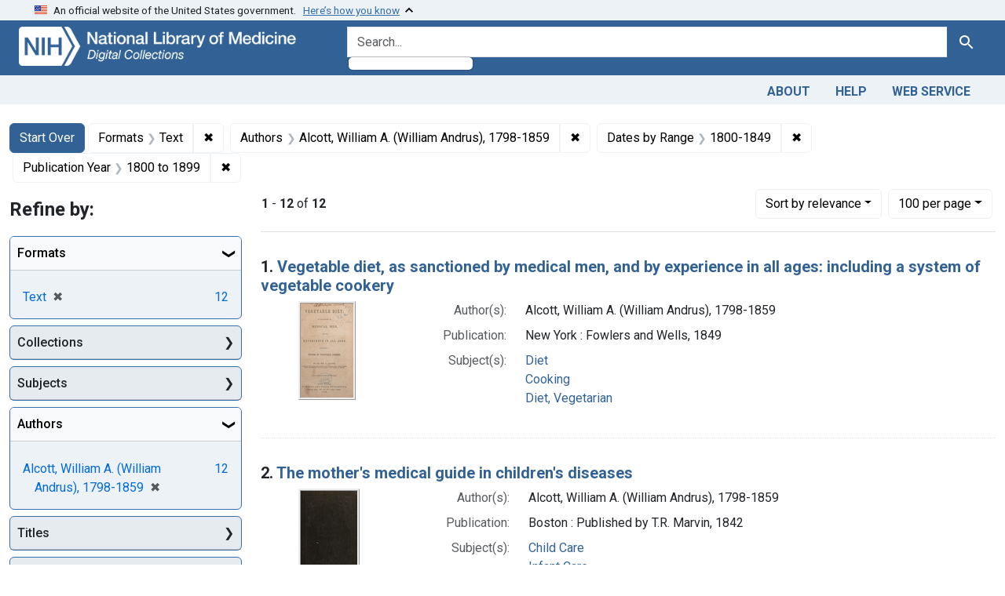

--- FILE ---
content_type: text/html; charset=utf-8
request_url: https://collections.nlm.nih.gov/?f%5Bdrep2.authorAggregate%5D%5B%5D=Alcott%2C+William+A.+%28William+Andrus%29%2C+1798-1859&f%5Bdrep2.format%5D%5B%5D=Text&f%5Bexample_query_facet_field%5D%5B%5D=years_1800&per_page=100&range%5BdrepX.yearStartInt%5D%5Bbegin%5D=1800&range%5BdrepX.yearStartInt%5D%5Bend%5D=1899&sort=score+desc
body_size: 77399
content:

<!DOCTYPE html>
<html class="no-js" lang="en">
  <head>
    <meta charset="utf-8">
    <meta http-equiv="Content-Type" content="text/html; charset=utf-8">
    <meta name="viewport" content="width=device-width, initial-scale=1, shrink-to-fit=no">

    <title>Formats: Text / Authors: Alcott, William A. (William Andrus), 1798-1859 / Dates by Range: 1800-1849 / Publication Year: &lt;span class=&quot;from&quot; data-blrl-begin=&quot;1800&quot;&gt;1800&lt;/span&gt; to &lt;span class=&quot;to&quot; data-blrl-end=&quot;1899&quot;&gt;1899&lt;/span&gt; - Digital Collections - National Library of Medicine Search Results</title>
    <script>
      document.querySelector('html').classList.remove('no-js');
    </script>
    <link href="https://collections.nlm.nih.gov/catalog/opensearch.xml" title="Digital Collections - National Library of Medicine" type="application/opensearchdescription+xml" rel="search" />
    <link rel="icon" type="image/x-icon" href="/assets/favicon-b8c01de62c74f0e46699ba411684c7102e20d583c37508a74752f5a737bd2a5c.ico" />
    <link rel="stylesheet" href="/assets/application-624872d75f01824887c553dc7f60b048da745266d14aa4fd754b4ca320e60de9.css" media="all" data-turbo-track="reload" />
      <script type="importmap" data-turbo-track="reload">{
  "imports": {
    "application": "/assets/application-1c4b701ec375046d9dcd62cbb577df29fd0bcd06fb8f2e5d3da4edef1f0b76e4.js",
    "@hotwired/turbo-rails": "/assets/turbo.min-c85b4c5406dd49df1f63e03a5b07120d39cc3e33bc2448f5e926b80514f9dfc8.js",
    "@hotwired/stimulus": "/assets/stimulus.min-dd364f16ec9504dfb72672295637a1c8838773b01c0b441bd41008124c407894.js",
    "@hotwired/stimulus-loading": "/assets/stimulus-loading-3576ce92b149ad5d6959438c6f291e2426c86df3b874c525b30faad51b0d96b3.js",
    "@github/auto-complete-element": "https://cdn.skypack.dev/@github/auto-complete-element",
    "@popperjs/core": "https://ga.jspm.io/npm:@popperjs/core@2.11.6/dist/umd/popper.min.js",
    "bootstrap": "https://ga.jspm.io/npm:bootstrap@5.2.2/dist/js/bootstrap.js",
    "chart.js": "https://ga.jspm.io/npm:chart.js@4.2.0/dist/chart.js",
    "@kurkle/color": "https://ga.jspm.io/npm:@kurkle/color@0.3.2/dist/color.esm.js",
    "blacklight/bookmark_toggle": "/assets/blacklight/bookmark_toggle-97b6e8357b4b80f49f7978d752d5b6e7e7f728fe9415742ab71b74418d689fad.js",
    "blacklight/button_focus": "/assets/blacklight/button_focus-9e15a08a7a1886d78f54ed5d25655a8a07a535dcdd4de584da5c6c6d47e4188c.js",
    "blacklight/checkbox_submit": "/assets/blacklight/checkbox_submit-7487e8aab30e3b1509ab58ee473b9a886d755332ade14642ecd98b4cff0c72ef.js",
    "blacklight/core": "/assets/blacklight/core-65db34d8f13f026bcc00abf2dc79a6d61c981f588e6e43b8ea002108656b0ae2.js",
    "blacklight": "/assets/blacklight/index-267e64c5525f71bbc998c7dcc67340a3a40ae3464988e067f0a65d7a8f5f58b3.js",
    "blacklight/modal": "/assets/blacklight/modal-68610e6a319400c036afd544e8c05c9d5cf1b64c06ec2f06c0e94e3952366553.js",
    "blacklight/modalForm": "/assets/blacklight/modalForm-02d8c117d37bf34110a491a76d0889980cb960ebfe1c1c2445e9de64e8637fee.js",
    "blacklight/search_context": "/assets/blacklight/search_context-73898e17aacbe00701917cb30c8edf9f3294ca3fa857f99e393bde1000dc4984.js",
    "blacklight-range-limit": "/assets/blacklight-range-limit/index-c720a19fcc320a3b6c8c7d971ec8b00fd470d7478346681356d611777b93f295.js",
    "controllers/application": "/assets/controllers/application-368d98631bccbf2349e0d4f8269afb3fe9625118341966de054759d96ea86c7e.js",
    "controllers/hello_controller": "/assets/controllers/hello_controller-549135e8e7c683a538c3d6d517339ba470fcfb79d62f738a0a089ba41851a554.js",
    "controllers": "/assets/controllers/index-2db729dddcc5b979110e98de4b6720f83f91a123172e87281d5a58410fc43806.js"
  }
}</script>
<link rel="modulepreload" href="/assets/application-1c4b701ec375046d9dcd62cbb577df29fd0bcd06fb8f2e5d3da4edef1f0b76e4.js">
<link rel="modulepreload" href="/assets/turbo.min-c85b4c5406dd49df1f63e03a5b07120d39cc3e33bc2448f5e926b80514f9dfc8.js">
<link rel="modulepreload" href="/assets/stimulus.min-dd364f16ec9504dfb72672295637a1c8838773b01c0b441bd41008124c407894.js">
<link rel="modulepreload" href="/assets/stimulus-loading-3576ce92b149ad5d6959438c6f291e2426c86df3b874c525b30faad51b0d96b3.js">
<link rel="modulepreload" href="https://cdn.skypack.dev/@github/auto-complete-element">
<link rel="modulepreload" href="https://ga.jspm.io/npm:@popperjs/core@2.11.6/dist/umd/popper.min.js">
<link rel="modulepreload" href="https://ga.jspm.io/npm:bootstrap@5.2.2/dist/js/bootstrap.js">
<link rel="modulepreload" href="https://ga.jspm.io/npm:chart.js@4.2.0/dist/chart.js">
<link rel="modulepreload" href="https://ga.jspm.io/npm:@kurkle/color@0.3.2/dist/color.esm.js">
<link rel="modulepreload" href="/assets/blacklight/bookmark_toggle-97b6e8357b4b80f49f7978d752d5b6e7e7f728fe9415742ab71b74418d689fad.js">
<link rel="modulepreload" href="/assets/blacklight/button_focus-9e15a08a7a1886d78f54ed5d25655a8a07a535dcdd4de584da5c6c6d47e4188c.js">
<link rel="modulepreload" href="/assets/blacklight/checkbox_submit-7487e8aab30e3b1509ab58ee473b9a886d755332ade14642ecd98b4cff0c72ef.js">
<link rel="modulepreload" href="/assets/blacklight/core-65db34d8f13f026bcc00abf2dc79a6d61c981f588e6e43b8ea002108656b0ae2.js">
<link rel="modulepreload" href="/assets/blacklight/index-267e64c5525f71bbc998c7dcc67340a3a40ae3464988e067f0a65d7a8f5f58b3.js">
<link rel="modulepreload" href="/assets/blacklight/modal-68610e6a319400c036afd544e8c05c9d5cf1b64c06ec2f06c0e94e3952366553.js">
<link rel="modulepreload" href="/assets/blacklight/modalForm-02d8c117d37bf34110a491a76d0889980cb960ebfe1c1c2445e9de64e8637fee.js">
<link rel="modulepreload" href="/assets/blacklight/search_context-73898e17aacbe00701917cb30c8edf9f3294ca3fa857f99e393bde1000dc4984.js">
<link rel="modulepreload" href="/assets/blacklight-range-limit/index-c720a19fcc320a3b6c8c7d971ec8b00fd470d7478346681356d611777b93f295.js">
<link rel="modulepreload" href="/assets/controllers/application-368d98631bccbf2349e0d4f8269afb3fe9625118341966de054759d96ea86c7e.js">
<link rel="modulepreload" href="/assets/controllers/hello_controller-549135e8e7c683a538c3d6d517339ba470fcfb79d62f738a0a089ba41851a554.js">
<link rel="modulepreload" href="/assets/controllers/index-2db729dddcc5b979110e98de4b6720f83f91a123172e87281d5a58410fc43806.js">
<script type="module">import "application"</script>
    <script src="https://code.jquery.com/jquery-3.7.1.min.js"></script>
    <meta name="csrf-param" content="authenticity_token" />
<meta name="csrf-token" content="CiUT-NJuFUxr5st-axbgwvETapj0-gonWP_n7LcMGMMZCt6XZ2borD8G8pY-MklKjggITMRNd5U7KxJIgyed5g" />
      <meta name="totalResults" content="12" />
<meta name="startIndex" content="0" />
<meta name="itemsPerPage" content="100" />

  <link rel="alternate" type="application/rss+xml" title="RSS for results" href="/catalog.rss?f%5Bdrep2.authorAggregate%5D%5B%5D=Alcott%2C+William+A.+%28William+Andrus%29%2C+1798-1859&amp;f%5Bdrep2.format%5D%5B%5D=Text&amp;f%5Bexample_query_facet_field%5D%5B%5D=years_1800&amp;per_page=100&amp;range%5BdrepX.yearStartInt%5D%5Bbegin%5D=1800&amp;range%5BdrepX.yearStartInt%5D%5Bend%5D=1899&amp;sort=score+desc" />
  <link rel="alternate" type="application/atom+xml" title="Atom for results" href="/catalog.atom?f%5Bdrep2.authorAggregate%5D%5B%5D=Alcott%2C+William+A.+%28William+Andrus%29%2C+1798-1859&amp;f%5Bdrep2.format%5D%5B%5D=Text&amp;f%5Bexample_query_facet_field%5D%5B%5D=years_1800&amp;per_page=100&amp;range%5BdrepX.yearStartInt%5D%5Bbegin%5D=1800&amp;range%5BdrepX.yearStartInt%5D%5Bend%5D=1899&amp;sort=score+desc" />
  <link rel="alternate" type="application/json" title="JSON" href="/catalog.json?f%5Bdrep2.authorAggregate%5D%5B%5D=Alcott%2C+William+A.+%28William+Andrus%29%2C+1798-1859&amp;f%5Bdrep2.format%5D%5B%5D=Text&amp;f%5Bexample_query_facet_field%5D%5B%5D=years_1800&amp;per_page=100&amp;range%5BdrepX.yearStartInt%5D%5Bbegin%5D=1800&amp;range%5BdrepX.yearStartInt%5D%5Bend%5D=1899&amp;sort=score+desc" />


	<!-- Google Tag Manager -->
	<script>(function(w,d,s,l,i){w[l]=w[l]||[];w[l].push({'gtm.start': new Date().getTime(),event:'gtm.js'});var f=d.getElementsByTagName(s)[0], j=d.createElement(s),dl=l!='dataLayer'?'&l='+l:'';j.async=true;j.src='//www.googletagmanager.com/gtm.js?id='+i+dl;f.parentNode.insertBefore(j,f);})(window,document,'script','dataLayer','GTM-MT6MLL');</script>
	<!-- End Google Tag Manager -->
	
	<!-- json Structured Metadata -->
	
  </head>
  <body class="blacklight-catalog blacklight-catalog-index">
	<!-- Google Tag Manager -->
	<noscript><iframe src="//www.googletagmanager.com/ns.html?id=GTM-MT6MLL" height="0" width="0" style="display:none;visibility:hidden" title="googletagmanager"></iframe></noscript>
	<!-- End Google Tag Manager -->
    <nav id="skip-link" role="navigation" aria-label="Skip links">
      <a class="element-invisible element-focusable rounded-bottom py-2 px-3" data-turbolinks="false" href="#search_field">Skip to search</a>
      <a class="element-invisible element-focusable rounded-bottom py-2 px-3" data-turbolinks="false" href="#main-container">Skip to main content</a>
          <a class="element-invisible element-focusable rounded-bottom py-2 px-3" data-turbolinks="false" href="#documents">Skip to first result</a>

    </nav>
    <section class="govt-banner">
  <div class="container-fluid bg-secondary">
    <div class="container">
      <div class="accordion" id="uswdsbanner">
        <div class="accordion-item">
          <h2 class="accordion-header mb-0" id="headingOne">
            <button class="accordion-button shadow-none collapsed" type="button" data-bs-toggle="collapse" data-bs-target="#collapseOne" aria-expanded="true" aria-controls="collapseOne">
              <small> An official website of the United States government. &nbsp; <span class="bluelink">Here’s how you know</span></small>
            </button>
          </h2>
          <div id="collapseOne" class="accordion-collapse collapse" aria-labelledby="headingOne" data-bs-parent="#uswdsbanner">
            <div class="accordion-body">
              <div class="row">
                <div class="col-lg-6 col-md-12 col-12">
                  <p>
                    <img src="/icon-dot-gov.svg" class="img-fluid float-start pe-2 pb-4" alt="Govt building">
                    <strong>Official websites use .gov</strong>
                    <br> A <strong>.gov </strong>website belongs to an official government organization in the United States.
                  </p>
                </div>
                <div class="col-lg-6 col-md-12 col-12">
                  <p>
                    <img src="/icon-https.svg" class="img-fluid float-start pe-2 pb-4" alt="Secure accsess">
                    <strong>Secure .gov websites use HTTPS</strong>
                    <br> A <strong>lock ( <span class="icon-lock">
                        <svg xmlns="http://www.w3.org/2000/svg" width="14" height="16" viewBox="0 0 52 64" class="usa-banner__lock-image" role="img" aria-labelledby="banner-lock-title-default banner-lock-description-default" focusable="false">
                          <title id="banner-lock-title-default">Lock</title>
                          <desc id="banner-lock-description-default">A locked padlock</desc>
                          <path fill="#000000" fill-rule="evenodd" d="M26 0c10.493 0 19 8.507 19 19v9h3a4 4 0 0 1 4 4v28a4 4 0 0 1-4 4H4a4 4 0 0 1-4-4V32a4 4 0 0 1 4-4h3v-9C7 8.507 15.507 0 26 0zm0 8c-5.979 0-10.843 4.77-10.996 10.712L15 19v9h22v-9c0-6.075-4.925-11-11-11z" />
                        </svg>
                      </span> ) </strong> or <strong>https://</strong> means you’ve safely connected to the .gov website. Share sensitive information only on official, secure websites.
                  </p>
                </div>
              </div>
            </div>
          </div>
        </div>
      </div>
    </div>
  </div>
</section>

<div class="container-fluid bg-primary">
  <div class="container branding">	
    <div class="row py-2">
      <div class="col-lg-4 col-md-5 mb-1">
        <a href="/" id="anch_0"><img src="/images/digital_collections_white.png" class="img-fluid" alt="NLM Digital Collections"></a>
      </div>
      <div class="col-lg-8 col-md-7 ">
        <form class="search-query-form" action="https://collections.nlm.nih.gov/" accept-charset="UTF-8" method="get">
  <input type="hidden" name="per_page" value="100" autocomplete="off" />
<input type="hidden" name="sort" value="score desc" autocomplete="off" />
<input type="hidden" name="f[drep2.format][]" value="Text" autocomplete="off" />
<input type="hidden" name="f[drep2.authorAggregate][]" value="Alcott, William A. (William Andrus), 1798-1859" autocomplete="off" />
<input type="hidden" name="f[example_query_facet_field][]" value="years_1800" autocomplete="off" />
<input type="hidden" name="range[drepX.yearStartInt][begin]" value="1800" autocomplete="off" />
<input type="hidden" name="range[drepX.yearStartInt][end]" value="1899" autocomplete="off" />
  <div class="input-group">
    

      <input value="all_fields" autocomplete="off" type="hidden" name="search_field" id="search_field" />

    <label class="sr-only visually-hidden" for="q">search for</label>
      <auto-complete src="/catalog/suggest" for="autocomplete-popup" class="search-autocomplete-wrapper">
        <input placeholder="Search..." class="search-q q form-control rounded-left" aria-label="search for" aria-autocomplete="list" aria-controls="autocomplete-popup" type="search" name="q" id="q" />
        <ul id="autocomplete-popup" role="listbox" aria-label="search for"></ul>
      </auto-complete>

    
    <button class="btn btn-primary search-btn" type="submit" id="search"><span class="visually-hidden-sm me-sm-1 submit-search-text">Search</span><span class="blacklight-icons blacklight-icons-"><svg xmlns="http://www.w3.org/2000/svg" fill="currentColor" aria-hidden="true" width="24" height="24" viewBox="0 0 24 24">
  <path fill="none" d="M0 0h24v24H0V0z"/><path d="M15.5 14h-.79l-.28-.27C15.41 12.59 16 11.11 16 9.5 16 5.91 13.09 3 9.5 3S3 5.91 3 9.5 5.91 16 9.5 16c1.61 0 3.09-.59 4.23-1.57l.27.28v.79l5 4.99L20.49 19l-4.99-5zm-6 0C7.01 14 5 11.99 5 9.5S7.01 5 9.5 5 14 7.01 14 9.5 11.99 14 9.5 14z"/>
</svg>
</span></button>
  </div>
</form>

      </div>
    </div>
  </div>
</div>

<div class="container-fluid bg-secondary">
  <div class="container">
	<nav class="navbar navbar-expand navbar-light p-1">
      <ul class="navbar-nav ms-auto">
        <li class="nav-item"><a class="nav-link" href="/about">About</a></li>
        <li class="nav-item"><a class="nav-link" href="/help">Help</a></li>
        <li class="nav-item"><a class="nav-link" href="/web_service">Web Service</a></li>
      </ul>
    </nav>
  </div>  
</div>

    <main id="main-container" class="container mt-4" role="main" aria-label="Main content">
        <h1 class="sr-only visually-hidden top-content-title">Search</h1>


  <div id="appliedParams" class="clearfix constraints-container">
    <h2 class="sr-only visually-hidden">Search Constraints</h2>

  <a class="catalog_startOverLink btn btn-primary" href="/">Start Over</a>

    <span class="constraints-label sr-only visually-hidden">You searched for:</span>
    

    <span class="btn-group applied-filter constraint filter filter-drep2-format">
  <span class="constraint-value btn btn-outline-secondary">
      <span class="filter-name">Formats</span>
      <span class="filter-value" title="Text">Text</span>
  </span>
    <a class="btn btn-outline-secondary remove" href="https://collections.nlm.nih.gov/?f%5Bdrep2.authorAggregate%5D%5B%5D=Alcott%2C+William+A.+%28William+Andrus%29%2C+1798-1859&amp;f%5Bexample_query_facet_field%5D%5B%5D=years_1800&amp;per_page=100&amp;range%5BdrepX.yearStartInt%5D%5Bbegin%5D=1800&amp;range%5BdrepX.yearStartInt%5D%5Bend%5D=1899&amp;sort=score+desc">
      <span class="remove-icon" aria-hidden="true">✖</span>
      <span class="sr-only visually-hidden">
        Remove constraint Formats: Text
      </span>
</a></span>

<span class="btn-group applied-filter constraint filter filter-drep2-authoraggregate">
  <span class="constraint-value btn btn-outline-secondary">
      <span class="filter-name">Authors</span>
      <span class="filter-value" title="Alcott, William A. (William Andrus), 1798-1859">Alcott, William A. (William Andrus), 1798-1859</span>
  </span>
    <a class="btn btn-outline-secondary remove" href="https://collections.nlm.nih.gov/?f%5Bdrep2.format%5D%5B%5D=Text&amp;f%5Bexample_query_facet_field%5D%5B%5D=years_1800&amp;per_page=100&amp;range%5BdrepX.yearStartInt%5D%5Bbegin%5D=1800&amp;range%5BdrepX.yearStartInt%5D%5Bend%5D=1899&amp;sort=score+desc">
      <span class="remove-icon" aria-hidden="true">✖</span>
      <span class="sr-only visually-hidden">
        Remove constraint Authors: Alcott, William A. (William Andrus), 1798-1859
      </span>
</a></span>

<span class="btn-group applied-filter constraint filter filter-example_query_facet_field">
  <span class="constraint-value btn btn-outline-secondary">
      <span class="filter-name">Dates by Range</span>
      <span class="filter-value" title="1800-1849">1800-1849</span>
  </span>
    <a class="btn btn-outline-secondary remove" href="https://collections.nlm.nih.gov/?f%5Bdrep2.authorAggregate%5D%5B%5D=Alcott%2C+William+A.+%28William+Andrus%29%2C+1798-1859&amp;f%5Bdrep2.format%5D%5B%5D=Text&amp;per_page=100&amp;range%5BdrepX.yearStartInt%5D%5Bbegin%5D=1800&amp;range%5BdrepX.yearStartInt%5D%5Bend%5D=1899&amp;sort=score+desc">
      <span class="remove-icon" aria-hidden="true">✖</span>
      <span class="sr-only visually-hidden">
        Remove constraint Dates by Range: 1800-1849
      </span>
</a></span>

<span class="btn-group applied-filter constraint filter filter-drepx-yearstartint">
  <span class="constraint-value btn btn-outline-secondary">
      <span class="filter-name">Publication Year</span>
      <span class="filter-value" title="1800 to 1899"><span class="from" data-blrl-begin="1800">1800</span> to <span class="to" data-blrl-end="1899">1899</span></span>
  </span>
    <a class="btn btn-outline-secondary remove" href="https://collections.nlm.nih.gov/?f%5Bdrep2.authorAggregate%5D%5B%5D=Alcott%2C+William+A.+%28William+Andrus%29%2C+1798-1859&amp;f%5Bdrep2.format%5D%5B%5D=Text&amp;f%5Bexample_query_facet_field%5D%5B%5D=years_1800&amp;per_page=100&amp;sort=score+desc">
      <span class="remove-icon" aria-hidden="true">✖</span>
      <span class="sr-only visually-hidden">
        Remove constraint Publication Year: &lt;span class=&quot;from&quot; data-blrl-begin=&quot;1800&quot;&gt;1800&lt;/span&gt; to &lt;span class=&quot;to&quot; data-blrl-end=&quot;1899&quot;&gt;1899&lt;/span&gt;
      </span>
</a></span>



</div>



      <div class="row">
  <div class="col-md-12">
    <div id="main-flashes">
      <div class="flash_messages">
    
    
    
    
</div>

    </div>
  </div>
</div>


      <div class="row">
            <section id="content" class="col-lg-9 order-last" aria-label="search results">
        





<div id="sortAndPerPage" class="sort-pagination d-md-flex justify-content-between" role="navigation" aria-label="Results navigation">
  <section class="paginate-section">
      <div class="page-links">
      <span class="page-entries">
        <strong>1</strong> - <strong>12</strong> of <strong>12</strong>
      </span>
    </div> 

</section>

  <div class="search-widgets">
        <div id="sort-dropdown" class="btn-group sort-dropdown">
  <button name="button" type="submit" class="btn btn-outline-secondary dropdown-toggle" aria-expanded="false" data-toggle="dropdown" data-bs-toggle="dropdown">Sort<span class="d-none d-sm-inline"> by relevance</span><span class="caret"></span></button>

  <div class="dropdown-menu" role="menu">
      <a class="dropdown-item active" role="menuitem" aria-current="page" href="/?f%5Bdrep2.authorAggregate%5D%5B%5D=Alcott%2C+William+A.+%28William+Andrus%29%2C+1798-1859&amp;f%5Bdrep2.format%5D%5B%5D=Text&amp;f%5Bexample_query_facet_field%5D%5B%5D=years_1800&amp;per_page=100&amp;range%5BdrepX.yearStartInt%5D%5Bbegin%5D=1800&amp;range%5BdrepX.yearStartInt%5D%5Bend%5D=1899&amp;sort=score+desc">relevance</a>
      <a class="dropdown-item " role="menuitem" href="/?f%5Bdrep2.authorAggregate%5D%5B%5D=Alcott%2C+William+A.+%28William+Andrus%29%2C+1798-1859&amp;f%5Bdrep2.format%5D%5B%5D=Text&amp;f%5Bexample_query_facet_field%5D%5B%5D=years_1800&amp;per_page=100&amp;range%5BdrepX.yearStartInt%5D%5Bbegin%5D=1800&amp;range%5BdrepX.yearStartInt%5D%5Bend%5D=1899&amp;sort=drep3.titleSortForm+asc">title</a>
  </div>
</div>



        <span class="sr-only visually-hidden">Number of results to display per page</span>
  <div id="per_page-dropdown" class="btn-group per_page-dropdown">
  <button name="button" type="submit" class="btn btn-outline-secondary dropdown-toggle" aria-expanded="false" data-toggle="dropdown" data-bs-toggle="dropdown">100<span class="sr-only visually-hidden"> per page</span><span class="d-none d-sm-inline"> per page</span><span class="caret"></span></button>

  <div class="dropdown-menu" role="menu">
      <a class="dropdown-item " role="menuitem" href="/?f%5Bdrep2.authorAggregate%5D%5B%5D=Alcott%2C+William+A.+%28William+Andrus%29%2C+1798-1859&amp;f%5Bdrep2.format%5D%5B%5D=Text&amp;f%5Bexample_query_facet_field%5D%5B%5D=years_1800&amp;per_page=10&amp;range%5BdrepX.yearStartInt%5D%5Bbegin%5D=1800&amp;range%5BdrepX.yearStartInt%5D%5Bend%5D=1899&amp;sort=score+desc">10<span class="sr-only visually-hidden"> per page</span></a>
      <a class="dropdown-item " role="menuitem" href="/?f%5Bdrep2.authorAggregate%5D%5B%5D=Alcott%2C+William+A.+%28William+Andrus%29%2C+1798-1859&amp;f%5Bdrep2.format%5D%5B%5D=Text&amp;f%5Bexample_query_facet_field%5D%5B%5D=years_1800&amp;per_page=20&amp;range%5BdrepX.yearStartInt%5D%5Bbegin%5D=1800&amp;range%5BdrepX.yearStartInt%5D%5Bend%5D=1899&amp;sort=score+desc">20<span class="sr-only visually-hidden"> per page</span></a>
      <a class="dropdown-item " role="menuitem" href="/?f%5Bdrep2.authorAggregate%5D%5B%5D=Alcott%2C+William+A.+%28William+Andrus%29%2C+1798-1859&amp;f%5Bdrep2.format%5D%5B%5D=Text&amp;f%5Bexample_query_facet_field%5D%5B%5D=years_1800&amp;per_page=50&amp;range%5BdrepX.yearStartInt%5D%5Bbegin%5D=1800&amp;range%5BdrepX.yearStartInt%5D%5Bend%5D=1899&amp;sort=score+desc">50<span class="sr-only visually-hidden"> per page</span></a>
      <a class="dropdown-item active" role="menuitem" aria-current="page" href="/?f%5Bdrep2.authorAggregate%5D%5B%5D=Alcott%2C+William+A.+%28William+Andrus%29%2C+1798-1859&amp;f%5Bdrep2.format%5D%5B%5D=Text&amp;f%5Bexample_query_facet_field%5D%5B%5D=years_1800&amp;per_page=100&amp;range%5BdrepX.yearStartInt%5D%5Bbegin%5D=1800&amp;range%5BdrepX.yearStartInt%5D%5Bend%5D=1899&amp;sort=score+desc">100<span class="sr-only visually-hidden"> per page</span></a>
  </div>
</div>


      

</div>
</div>


<h2 class="sr-only visually-hidden">Search Results</h2>

  <div id="documents" class="documents-list">
  <article data-document-id="nlm-nlmuid-63830050r-bk" data-document-counter="1" itemscope="itemscope" itemtype="http://schema.org/Thing" class="document document-position-1">
  
    <div class="document-main-section">
      <header class="documentHeader row">
  <h3 class="index_title document-title-heading col">

    <span class="document-counter">1. </span><a data-context-href="/catalog/nlm:nlmuid-63830050R-bk/track?counter=1&amp;document_id=nlm%3Anlmuid-63830050R-bk&amp;per_page=100&amp;search_id=1455255" data-context-method="post" itemprop="name" href="/catalog/nlm:nlmuid-63830050R-bk">Vegetable diet, as sanctioned by medical men, and by experience in all ages: including a system of vegetable cookery</a>
</h3>
    
</header>

      
  <div class="document-thumbnail">
    <a data-context-href="/catalog/nlm:nlmuid-63830050R-bk/track?counter=1&amp;document_id=nlm%3Anlmuid-63830050R-bk&amp;per_page=100&amp;search_id=1455255" data-context-method="post" aria-hidden="true" tabindex="-1" href="/catalog/nlm:nlmuid-63830050R-bk"><img alt="nlm:nlmuid-63830050R-bk" src="/thumb/nlm:nlmuid-63830050R-bk" /></a>
  </div>

      
      
      
<dl class="document-metadata dl-invert row">    <dt class="blacklight-drep2-authoraggregate col-md-3">    Author(s):
</dt>
  <dd class="col-md-9 blacklight-drep2-authoraggregate">    Alcott, William A. (William Andrus), 1798-1859
</dd>

    <dt class="blacklight-drep2-pubconcat col-md-3">    Publication:
</dt>
  <dd class="col-md-9 blacklight-drep2-pubconcat">    New York : Fowlers and Wells, 1849
</dd>

    <dt class="blacklight-drep2-subjectaggregate col-md-3">    Subject(s):
</dt>
  <dd class="col-md-9 blacklight-drep2-subjectaggregate">    <a href="/?f%5Bdrep2.subjectAggregate%5D%5B%5D=Diet">Diet</a><br/><a href="/?f%5Bdrep2.subjectAggregate%5D%5B%5D=Cooking">Cooking</a><br/><a href="/?f%5Bdrep2.subjectAggregate%5D%5B%5D=Diet%2C+Vegetarian">Diet, Vegetarian</a>
</dd>

</dl>


        
    </div>

  
</article><article data-document-id="nlm-nlmuid-100889473-bk" data-document-counter="2" itemscope="itemscope" itemtype="http://schema.org/Thing" class="document document-position-2">
  
    <div class="document-main-section">
      <header class="documentHeader row">
  <h3 class="index_title document-title-heading col">

    <span class="document-counter">2. </span><a data-context-href="/catalog/nlm:nlmuid-100889473-bk/track?counter=2&amp;document_id=nlm%3Anlmuid-100889473-bk&amp;per_page=100&amp;search_id=1455255" data-context-method="post" itemprop="name" href="/catalog/nlm:nlmuid-100889473-bk">The mother&#39;s medical guide in children&#39;s diseases</a>
</h3>
    
</header>

      
  <div class="document-thumbnail">
    <a data-context-href="/catalog/nlm:nlmuid-100889473-bk/track?counter=2&amp;document_id=nlm%3Anlmuid-100889473-bk&amp;per_page=100&amp;search_id=1455255" data-context-method="post" aria-hidden="true" tabindex="-1" href="/catalog/nlm:nlmuid-100889473-bk"><img alt="nlm:nlmuid-100889473-bk" src="/thumb/nlm:nlmuid-100889473-bk" /></a>
  </div>

      
      
      
<dl class="document-metadata dl-invert row">    <dt class="blacklight-drep2-authoraggregate col-md-3">    Author(s):
</dt>
  <dd class="col-md-9 blacklight-drep2-authoraggregate">    Alcott, William A. (William Andrus), 1798-1859
</dd>

    <dt class="blacklight-drep2-pubconcat col-md-3">    Publication:
</dt>
  <dd class="col-md-9 blacklight-drep2-pubconcat">    Boston : Published by T.R. Marvin, 1842
</dd>

    <dt class="blacklight-drep2-subjectaggregate col-md-3">    Subject(s):
</dt>
  <dd class="col-md-9 blacklight-drep2-subjectaggregate">    <a href="/?f%5Bdrep2.subjectAggregate%5D%5B%5D=Child+Care">Child Care</a><br/><a href="/?f%5Bdrep2.subjectAggregate%5D%5B%5D=Infant+Care">Infant Care</a>
</dd>

</dl>


        
    </div>

  
</article><article data-document-id="nlm-nlmuid-61360050r-bk" data-document-counter="3" itemscope="itemscope" itemtype="http://schema.org/Thing" class="document document-position-3">
  
    <div class="document-main-section">
      <header class="documentHeader row">
  <h3 class="index_title document-title-heading col">

    <span class="document-counter">3. </span><a data-context-href="/catalog/nlm:nlmuid-61360050R-bk/track?counter=3&amp;document_id=nlm%3Anlmuid-61360050R-bk&amp;per_page=100&amp;search_id=1455255" data-context-method="post" itemprop="name" href="/catalog/nlm:nlmuid-61360050R-bk">The house I live in, or, The human body: for the use of families and schools</a>
</h3>
    
</header>

      
  <div class="document-thumbnail">
    <a data-context-href="/catalog/nlm:nlmuid-61360050R-bk/track?counter=3&amp;document_id=nlm%3Anlmuid-61360050R-bk&amp;per_page=100&amp;search_id=1455255" data-context-method="post" aria-hidden="true" tabindex="-1" href="/catalog/nlm:nlmuid-61360050R-bk"><img alt="nlm:nlmuid-61360050R-bk" src="/thumb/nlm:nlmuid-61360050R-bk" /></a>
  </div>

      
      
      
<dl class="document-metadata dl-invert row">    <dt class="blacklight-drep2-authoraggregate col-md-3">    Author(s):
</dt>
  <dd class="col-md-9 blacklight-drep2-authoraggregate">    Alcott, William A. (William Andrus), 1798-1859
</dd>

    <dt class="blacklight-drep2-pubconcat col-md-3">    Publication:
</dt>
  <dd class="col-md-9 blacklight-drep2-pubconcat">    Boston : Light &amp; Stearns, 1837
</dd>

    <dt class="blacklight-drep2-subjectaggregate col-md-3">    Subject(s):
</dt>
  <dd class="col-md-9 blacklight-drep2-subjectaggregate">    <a href="/?f%5Bdrep2.subjectAggregate%5D%5B%5D=Physiological+Phenomena">Physiological Phenomena</a><br/><a href="/?f%5Bdrep2.subjectAggregate%5D%5B%5D=Anatomy">Anatomy</a>
</dd>

</dl>


        
    </div>

  
</article><article data-document-id="nlm-nlmuid-101311990-bk" data-document-counter="4" itemscope="itemscope" itemtype="http://schema.org/Thing" class="document document-position-4">
  
    <div class="document-main-section">
      <header class="documentHeader row">
  <h3 class="index_title document-title-heading col">

    <span class="document-counter">4. </span><a data-context-href="/catalog/nlm:nlmuid-101311990-bk/track?counter=4&amp;document_id=nlm%3Anlmuid-101311990-bk&amp;per_page=100&amp;search_id=1455255" data-context-method="post" itemprop="name" href="/catalog/nlm:nlmuid-101311990-bk">How to prevent consumption</a>
</h3>
    
</header>

      
  <div class="document-thumbnail">
    <a data-context-href="/catalog/nlm:nlmuid-101311990-bk/track?counter=4&amp;document_id=nlm%3Anlmuid-101311990-bk&amp;per_page=100&amp;search_id=1455255" data-context-method="post" aria-hidden="true" tabindex="-1" href="/catalog/nlm:nlmuid-101311990-bk"><img alt="nlm:nlmuid-101311990-bk" src="/thumb/nlm:nlmuid-101311990-bk" /></a>
  </div>

      
      
      
<dl class="document-metadata dl-invert row">    <dt class="blacklight-drep2-authoraggregate col-md-3">    Author(s):
</dt>
  <dd class="col-md-9 blacklight-drep2-authoraggregate">    Alcott, William A. (William Andrus), 1798-1859
</dd>

    <dt class="blacklight-drep2-pubconcat col-md-3">    Publication:
</dt>
  <dd class="col-md-9 blacklight-drep2-pubconcat">    Boston : George W. Light, 1839
</dd>

    <dt class="blacklight-drep2-subjectaggregate col-md-3">    Subject(s):
</dt>
  <dd class="col-md-9 blacklight-drep2-subjectaggregate">    <a href="/?f%5Bdrep2.subjectAggregate%5D%5B%5D=Tuberculosis%2C+Pulmonary+--+prevention+%26+control">Tuberculosis, Pulmonary -- prevention &amp; control</a><br/><a href="/?f%5Bdrep2.subjectAggregate%5D%5B%5D=United+States">United States</a>
</dd>

</dl>


        
    </div>

  
</article><article data-document-id="nlm-nlmuid-101158195-bk" data-document-counter="5" itemscope="itemscope" itemtype="http://schema.org/Thing" class="document document-position-5">
  
    <div class="document-main-section">
      <header class="documentHeader row">
  <h3 class="index_title document-title-heading col">

    <span class="document-counter">5. </span><a data-context-href="/catalog/nlm:nlmuid-101158195-bk/track?counter=5&amp;document_id=nlm%3Anlmuid-101158195-bk&amp;per_page=100&amp;search_id=1455255" data-context-method="post" itemprop="name" href="/catalog/nlm:nlmuid-101158195-bk">An address delivered before the American Physiological Society, March 7, 1837</a>
</h3>
    
</header>

      
  <div class="document-thumbnail">
    <a data-context-href="/catalog/nlm:nlmuid-101158195-bk/track?counter=5&amp;document_id=nlm%3Anlmuid-101158195-bk&amp;per_page=100&amp;search_id=1455255" data-context-method="post" aria-hidden="true" tabindex="-1" href="/catalog/nlm:nlmuid-101158195-bk"><img alt="nlm:nlmuid-101158195-bk" src="/thumb/nlm:nlmuid-101158195-bk" /></a>
  </div>

      
      
      
<dl class="document-metadata dl-invert row">    <dt class="blacklight-drep2-authoraggregate col-md-3">    Author(s):
</dt>
  <dd class="col-md-9 blacklight-drep2-authoraggregate">    Alcott, William A. (William Andrus), 1798-1859
</dd>

    <dt class="blacklight-drep2-pubconcat col-md-3">    Publication:
</dt>
  <dd class="col-md-9 blacklight-drep2-pubconcat">    Boston : Light &amp; Stearns, 1837
</dd>

    <dt class="blacklight-drep2-subjectaggregate col-md-3">    Subject(s):
</dt>
  <dd class="col-md-9 blacklight-drep2-subjectaggregate">    <a href="/?f%5Bdrep2.subjectAggregate%5D%5B%5D=Physiology">Physiology</a><br/><a href="/?f%5Bdrep2.subjectAggregate%5D%5B%5D=Societies%2C+Medical">Societies, Medical</a><br/><a href="/?f%5Bdrep2.subjectAggregate%5D%5B%5D=American+Physiological+Society+%28Founded+1837%29">American Physiological Society (Founded 1837)</a>
</dd>

</dl>


        
    </div>

  
</article><article data-document-id="nlm-nlmuid-63830060r-bk" data-document-counter="6" itemscope="itemscope" itemtype="http://schema.org/Thing" class="document document-position-6">
  
    <div class="document-main-section">
      <header class="documentHeader row">
  <h3 class="index_title document-title-heading col">

    <span class="document-counter">6. </span><a data-context-href="/catalog/nlm:nlmuid-63830060R-bk/track?counter=6&amp;document_id=nlm%3Anlmuid-63830060R-bk&amp;per_page=100&amp;search_id=1455255" data-context-method="post" itemprop="name" href="/catalog/nlm:nlmuid-63830060R-bk">The young house-keeper, or, Thoughts on food and cookery</a>
</h3>
    
</header>

      
  <div class="document-thumbnail">
    <a data-context-href="/catalog/nlm:nlmuid-63830060R-bk/track?counter=6&amp;document_id=nlm%3Anlmuid-63830060R-bk&amp;per_page=100&amp;search_id=1455255" data-context-method="post" aria-hidden="true" tabindex="-1" href="/catalog/nlm:nlmuid-63830060R-bk"><img alt="nlm:nlmuid-63830060R-bk" src="/thumb/nlm:nlmuid-63830060R-bk" /></a>
  </div>

      
      
      
<dl class="document-metadata dl-invert row">    <dt class="blacklight-drep2-authoraggregate col-md-3">    Author(s):
</dt>
  <dd class="col-md-9 blacklight-drep2-authoraggregate">    Alcott, William A. (William Andrus), 1798-1859
</dd>

    <dt class="blacklight-drep2-pubconcat col-md-3">    Publication:
</dt>
  <dd class="col-md-9 blacklight-drep2-pubconcat">    Boston : Strong &amp; Brodhead, 1849
</dd>

    <dt class="blacklight-drep2-subjectaggregate col-md-3">    Subject(s):
</dt>
  <dd class="col-md-9 blacklight-drep2-subjectaggregate">    <a href="/?f%5Bdrep2.subjectAggregate%5D%5B%5D=Diet">Diet</a><br/><a href="/?f%5Bdrep2.subjectAggregate%5D%5B%5D=Cooking">Cooking</a><br/><a href="/?f%5Bdrep2.subjectAggregate%5D%5B%5D=Household+Work">Household Work</a>
</dd>

</dl>


        
    </div>

  
</article><article data-document-id="nlm-nlmuid-7703660-bk" data-document-counter="7" itemscope="itemscope" itemtype="http://schema.org/Thing" class="document document-position-7">
  
    <div class="document-main-section">
      <header class="documentHeader row">
  <h3 class="index_title document-title-heading col">

    <span class="document-counter">7. </span><a data-context-href="/catalog/nlm:nlmuid-7703660-bk/track?counter=7&amp;document_id=nlm%3Anlmuid-7703660-bk&amp;per_page=100&amp;search_id=1455255" data-context-method="post" itemprop="name" href="/catalog/nlm:nlmuid-7703660-bk">Dosing and drugging, or, Destroying by inches</a>
</h3>
    
</header>

      
  <div class="document-thumbnail">
    <a data-context-href="/catalog/nlm:nlmuid-7703660-bk/track?counter=7&amp;document_id=nlm%3Anlmuid-7703660-bk&amp;per_page=100&amp;search_id=1455255" data-context-method="post" aria-hidden="true" tabindex="-1" href="/catalog/nlm:nlmuid-7703660-bk"><img alt="nlm:nlmuid-7703660-bk" src="/thumb/nlm:nlmuid-7703660-bk" /></a>
  </div>

      
      
      
<dl class="document-metadata dl-invert row">    <dt class="blacklight-drep2-authoraggregate col-md-3">    Author(s):
</dt>
  <dd class="col-md-9 blacklight-drep2-authoraggregate">    Alcott, William A. (William Andrus), 1798-1859
</dd>

    <dt class="blacklight-drep2-pubconcat col-md-3">    Publication:
</dt>
  <dd class="col-md-9 blacklight-drep2-pubconcat">    Boston : George W. Light, 1839
</dd>

    <dt class="blacklight-drep2-subjectaggregate col-md-3">    Subject(s):
</dt>
  <dd class="col-md-9 blacklight-drep2-subjectaggregate">    <a href="/?f%5Bdrep2.subjectAggregate%5D%5B%5D=Pharmaceutical+Preparations+--+administration+%26+dosage">Pharmaceutical Preparations -- administration &amp; dosage</a><br/><a href="/?f%5Bdrep2.subjectAggregate%5D%5B%5D=Self+Medication">Self Medication</a>
</dd>

</dl>


        
    </div>

  
</article><article data-document-id="nlm-nlmuid-60440690r-bk" data-document-counter="8" itemscope="itemscope" itemtype="http://schema.org/Thing" class="document document-position-8">
  
    <div class="document-main-section">
      <header class="documentHeader row">
  <h3 class="index_title document-title-heading col">

    <span class="document-counter">8. </span><a data-context-href="/catalog/nlm:nlmuid-60440690R-bk/track?counter=8&amp;document_id=nlm%3Anlmuid-60440690R-bk&amp;per_page=100&amp;search_id=1455255" data-context-method="post" itemprop="name" href="/catalog/nlm:nlmuid-60440690R-bk">The young husband, or, Duties of man in the marriage relation</a>
</h3>
    
</header>

      
  <div class="document-thumbnail">
    <a data-context-href="/catalog/nlm:nlmuid-60440690R-bk/track?counter=8&amp;document_id=nlm%3Anlmuid-60440690R-bk&amp;per_page=100&amp;search_id=1455255" data-context-method="post" aria-hidden="true" tabindex="-1" href="/catalog/nlm:nlmuid-60440690R-bk"><img alt="nlm:nlmuid-60440690R-bk" src="/thumb/nlm:nlmuid-60440690R-bk" /></a>
  </div>

      
      
      
<dl class="document-metadata dl-invert row">    <dt class="blacklight-drep2-authoraggregate col-md-3">    Author(s):
</dt>
  <dd class="col-md-9 blacklight-drep2-authoraggregate">    Alcott, William A. (William Andrus), 1798-1859
</dd>

    <dt class="blacklight-drep2-pubconcat col-md-3">    Publication:
</dt>
  <dd class="col-md-9 blacklight-drep2-pubconcat">    Boston : G.W. Light, 1840
</dd>

    <dt class="blacklight-drep2-subjectaggregate col-md-3">    Subject(s):
</dt>
  <dd class="col-md-9 blacklight-drep2-subjectaggregate">    <a href="/?f%5Bdrep2.subjectAggregate%5D%5B%5D=Marriage">Marriage</a><br/><a href="/?f%5Bdrep2.subjectAggregate%5D%5B%5D=Spouses">Spouses</a><br/><a href="/?f%5Bdrep2.subjectAggregate%5D%5B%5D=Role">Role</a>
</dd>

</dl>


        
    </div>

  
</article><article data-document-id="nlm-nlmuid-67510900r-bk" data-document-counter="9" itemscope="itemscope" itemtype="http://schema.org/Thing" class="document document-position-9">
  
    <div class="document-main-section">
      <header class="documentHeader row">
  <h3 class="index_title document-title-heading col">

    <span class="document-counter">9. </span><a data-context-href="/catalog/nlm:nlmuid-67510900R-bk/track?counter=9&amp;document_id=nlm%3Anlmuid-67510900R-bk&amp;per_page=100&amp;search_id=1455255" data-context-method="post" itemprop="name" href="/catalog/nlm:nlmuid-67510900R-bk">The young mother, or, Management of children in regard to health</a>
</h3>
    
</header>

      
  <div class="document-thumbnail">
    <a data-context-href="/catalog/nlm:nlmuid-67510900R-bk/track?counter=9&amp;document_id=nlm%3Anlmuid-67510900R-bk&amp;per_page=100&amp;search_id=1455255" data-context-method="post" aria-hidden="true" tabindex="-1" href="/catalog/nlm:nlmuid-67510900R-bk"><img alt="nlm:nlmuid-67510900R-bk" src="/thumb/nlm:nlmuid-67510900R-bk" /></a>
  </div>

      
      
      
<dl class="document-metadata dl-invert row">    <dt class="blacklight-drep2-authoraggregate col-md-3">    Author(s):
</dt>
  <dd class="col-md-9 blacklight-drep2-authoraggregate">    Alcott, William A. (William Andrus), 1798-1859
</dd>

    <dt class="blacklight-drep2-pubconcat col-md-3">    Publication:
</dt>
  <dd class="col-md-9 blacklight-drep2-pubconcat">    Boston : George W. Light, 1839
</dd>

    <dt class="blacklight-drep2-subjectaggregate col-md-3">    Subject(s):
</dt>
  <dd class="col-md-9 blacklight-drep2-subjectaggregate">    <a href="/?f%5Bdrep2.subjectAggregate%5D%5B%5D=Child+Care">Child Care</a><br/><a href="/?f%5Bdrep2.subjectAggregate%5D%5B%5D=Infant+Care">Infant Care</a>
</dd>

</dl>


        
    </div>

  
</article><article data-document-id="nlm-nlmuid-9805086-bk" data-document-counter="10" itemscope="itemscope" itemtype="http://schema.org/Thing" class="document document-position-10">
  
    <div class="document-main-section">
      <header class="documentHeader row">
  <h3 class="index_title document-title-heading col">

    <span class="document-counter">10. </span><a data-context-href="/catalog/nlm:nlmuid-9805086-bk/track?counter=10&amp;document_id=nlm%3Anlmuid-9805086-bk&amp;per_page=100&amp;search_id=1455255" data-context-method="post" itemprop="name" href="/catalog/nlm:nlmuid-9805086-bk">Vegetable diet, as sanctioned by medical men, and by experience in all ages</a>
</h3>
    
</header>

      
  <div class="document-thumbnail">
    <a data-context-href="/catalog/nlm:nlmuid-9805086-bk/track?counter=10&amp;document_id=nlm%3Anlmuid-9805086-bk&amp;per_page=100&amp;search_id=1455255" data-context-method="post" aria-hidden="true" tabindex="-1" href="/catalog/nlm:nlmuid-9805086-bk"><img alt="nlm:nlmuid-9805086-bk" src="/thumb/nlm:nlmuid-9805086-bk" /></a>
  </div>

      
      
      
<dl class="document-metadata dl-invert row">    <dt class="blacklight-drep2-authoraggregate col-md-3">    Author(s):
</dt>
  <dd class="col-md-9 blacklight-drep2-authoraggregate">    Alcott, William A. (William Andrus), 1798-1859
</dd>

    <dt class="blacklight-drep2-pubconcat col-md-3">    Publication:
</dt>
  <dd class="col-md-9 blacklight-drep2-pubconcat">    Boston : Marsh, Capen &amp; Lyon, 1838
</dd>

    <dt class="blacklight-drep2-subjectaggregate col-md-3">    Subject(s):
</dt>
  <dd class="col-md-9 blacklight-drep2-subjectaggregate">    <a href="/?f%5Bdrep2.subjectAggregate%5D%5B%5D=Diet">Diet</a><br/><a href="/?f%5Bdrep2.subjectAggregate%5D%5B%5D=Diet%2C+Vegetarian">Diet, Vegetarian</a>
</dd>

</dl>


        
    </div>

  
</article><article data-document-id="nlm-nlmuid-63830040r-bk" data-document-counter="11" itemscope="itemscope" itemtype="http://schema.org/Thing" class="document document-position-11">
  
    <div class="document-main-section">
      <header class="documentHeader row">
  <h3 class="index_title document-title-heading col">

    <span class="document-counter">11. </span><a data-context-href="/catalog/nlm:nlmuid-63830040R-bk/track?counter=11&amp;document_id=nlm%3Anlmuid-63830040R-bk&amp;per_page=100&amp;search_id=1455255" data-context-method="post" itemprop="name" href="/catalog/nlm:nlmuid-63830040R-bk">Tea and coffee</a>
</h3>
    
</header>

      
  <div class="document-thumbnail">
    <a data-context-href="/catalog/nlm:nlmuid-63830040R-bk/track?counter=11&amp;document_id=nlm%3Anlmuid-63830040R-bk&amp;per_page=100&amp;search_id=1455255" data-context-method="post" aria-hidden="true" tabindex="-1" href="/catalog/nlm:nlmuid-63830040R-bk"><img alt="nlm:nlmuid-63830040R-bk" src="/thumb/nlm:nlmuid-63830040R-bk" /></a>
  </div>

      
      
      
<dl class="document-metadata dl-invert row">    <dt class="blacklight-drep2-authoraggregate col-md-3">    Author(s):
</dt>
  <dd class="col-md-9 blacklight-drep2-authoraggregate">    Alcott, William A. (William Andrus), 1798-1859
</dd>

    <dt class="blacklight-drep2-pubconcat col-md-3">    Publication:
</dt>
  <dd class="col-md-9 blacklight-drep2-pubconcat">    Boston : G.W. Light, 1839
</dd>

    <dt class="blacklight-drep2-subjectaggregate col-md-3">    Subject(s):
</dt>
  <dd class="col-md-9 blacklight-drep2-subjectaggregate">    <a href="/?f%5Bdrep2.subjectAggregate%5D%5B%5D=Tea">Tea</a><br/><a href="/?f%5Bdrep2.subjectAggregate%5D%5B%5D=Coffee">Coffee</a>
</dd>

</dl>


        
    </div>

  
</article><article data-document-id="nlm-nlmuid-67510890r-bk" data-document-counter="12" itemscope="itemscope" itemtype="http://schema.org/Thing" class="document document-position-12">
  
    <div class="document-main-section">
      <header class="documentHeader row">
  <h3 class="index_title document-title-heading col">

    <span class="document-counter">12. </span><a data-context-href="/catalog/nlm:nlmuid-67510890R-bk/track?counter=12&amp;document_id=nlm%3Anlmuid-67510890R-bk&amp;per_page=100&amp;search_id=1455255" data-context-method="post" itemprop="name" href="/catalog/nlm:nlmuid-67510890R-bk">The young mother, or, Management of children in regard to health</a>
</h3>
    
</header>

      
  <div class="document-thumbnail">
    <a data-context-href="/catalog/nlm:nlmuid-67510890R-bk/track?counter=12&amp;document_id=nlm%3Anlmuid-67510890R-bk&amp;per_page=100&amp;search_id=1455255" data-context-method="post" aria-hidden="true" tabindex="-1" href="/catalog/nlm:nlmuid-67510890R-bk"><img alt="nlm:nlmuid-67510890R-bk" src="/thumb/nlm:nlmuid-67510890R-bk" /></a>
  </div>

      
      
      
<dl class="document-metadata dl-invert row">    <dt class="blacklight-drep2-authoraggregate col-md-3">    Author(s):
</dt>
  <dd class="col-md-9 blacklight-drep2-authoraggregate">    Alcott, William A. (William Andrus), 1798-1859
</dd>

    <dt class="blacklight-drep2-pubconcat col-md-3">    Publication:
</dt>
  <dd class="col-md-9 blacklight-drep2-pubconcat">    Boston : Light &amp; Stearns, 1836
</dd>

    <dt class="blacklight-drep2-subjectaggregate col-md-3">    Subject(s):
</dt>
  <dd class="col-md-9 blacklight-drep2-subjectaggregate">    <a href="/?f%5Bdrep2.subjectAggregate%5D%5B%5D=Child+Care">Child Care</a><br/><a href="/?f%5Bdrep2.subjectAggregate%5D%5B%5D=Infant+Care">Infant Care</a>
</dd>

</dl>


        
    </div>

  
</article>
</div>





    </section>

    <section id="sidebar" class="page-sidebar col-lg-3 order-first" aria-label="limit your search">
            <div id="facets" class="facets sidenav facets-toggleable-md">
  <div class="facets-header">
    <h2 class="facets-heading">Refine by:</h2>

    <button class="navbar-toggler navbar-toggler-right" type="button" data-toggle="collapse" data-target="#facet-panel-collapse" data-bs-toggle="collapse" data-bs-target="#facet-panel-collapse" aria-controls="facet-panel-collapse" aria-expanded="false" aria-label="Toggle facets">
      <span data-show-label>Show facets</span>
      <span data-hide-label>Hide facets</span>
</button>  </div>

  <div id="facet-panel-collapse" class="facets-collapse collapse">
          <div class="card facet-limit blacklight-drep2.format facet-limit-active">
  <h3 class="card-header p-0 facet-field-heading" id="facet-drep2-format-header">
    <button
      type="button"
      class="btn w-100 d-block btn-block p-2 text-start text-left collapse-toggle "
      data-toggle="collapse"
      data-bs-toggle="collapse"
      data-target="#facet-drep2-format"
      data-bs-target="#facet-drep2-format"
      aria-expanded="true"
    >
          Formats

    </button>
  </h3>
  <div id="facet-drep2-format" aria-labelledby="facet-drep2-format-header" class="panel-collapse facet-content collapse show">
    <div class="card-body">
          
    <ul class="facet-values list-unstyled">
      <li><span class="facet-label"><span class="selected">Text</span><a class="remove" rel="nofollow" href="https://collections.nlm.nih.gov/?f%5Bdrep2.authorAggregate%5D%5B%5D=Alcott%2C+William+A.+%28William+Andrus%29%2C+1798-1859&amp;f%5Bexample_query_facet_field%5D%5B%5D=years_1800&amp;per_page=100&amp;range%5BdrepX.yearStartInt%5D%5Bbegin%5D=1800&amp;range%5BdrepX.yearStartInt%5D%5Bend%5D=1899&amp;sort=score+desc"><span class="remove-icon" aria-hidden="true">✖</span><span class="sr-only visually-hidden">[remove]</span></a></span><span class="selected facet-count">12</span></li>
    </ul>


    </div>
  </div>
</div>
<div class="card facet-limit blacklight-drep2.isMemberOfCollection ">
  <h3 class="card-header p-0 facet-field-heading" id="facet-drep2-ismemberofcollection-header">
    <button
      type="button"
      class="btn w-100 d-block btn-block p-2 text-start text-left collapse-toggle collapsed"
      data-toggle="collapse"
      data-bs-toggle="collapse"
      data-target="#facet-drep2-ismemberofcollection"
      data-bs-target="#facet-drep2-ismemberofcollection"
      aria-expanded="false"
    >
          Collections

    </button>
  </h3>
  <div id="facet-drep2-ismemberofcollection" aria-labelledby="facet-drep2-ismemberofcollection-header" class="panel-collapse facet-content collapse ">
    <div class="card-body">
          
    <ul class="facet-values list-unstyled">
      <li><span class="facet-label"><a class="facet-select" rel="nofollow" href="/?f%5Bdrep2.authorAggregate%5D%5B%5D=Alcott%2C+William+A.+%28William+Andrus%29%2C+1798-1859&amp;f%5Bdrep2.format%5D%5B%5D=Text&amp;f%5Bdrep2.isMemberOfCollection%5D%5B%5D=DREPMIA&amp;f%5Bexample_query_facet_field%5D%5B%5D=years_1800&amp;per_page=100&amp;range%5BdrepX.yearStartInt%5D%5Bbegin%5D=1800&amp;range%5BdrepX.yearStartInt%5D%5Bend%5D=1899&amp;sort=score+desc">Medicine in the Americas, 1610-1920</a></span><span class="facet-count">12</span></li>
    </ul>


    </div>
  </div>
</div>
<div class="card facet-limit blacklight-drep2.subjectAggregate ">
  <h3 class="card-header p-0 facet-field-heading" id="facet-drep2-subjectaggregate-header">
    <button
      type="button"
      class="btn w-100 d-block btn-block p-2 text-start text-left collapse-toggle collapsed"
      data-toggle="collapse"
      data-bs-toggle="collapse"
      data-target="#facet-drep2-subjectaggregate"
      data-bs-target="#facet-drep2-subjectaggregate"
      aria-expanded="false"
    >
          Subjects

    </button>
  </h3>
  <div id="facet-drep2-subjectaggregate" aria-labelledby="facet-drep2-subjectaggregate-header" class="panel-collapse facet-content collapse ">
    <div class="card-body">
          
    <ul class="facet-values list-unstyled">
      <li><span class="facet-label"><a class="facet-select" rel="nofollow" href="/?f%5Bdrep2.authorAggregate%5D%5B%5D=Alcott%2C+William+A.+%28William+Andrus%29%2C+1798-1859&amp;f%5Bdrep2.format%5D%5B%5D=Text&amp;f%5Bdrep2.subjectAggregate%5D%5B%5D=Child+Care&amp;f%5Bexample_query_facet_field%5D%5B%5D=years_1800&amp;per_page=100&amp;range%5BdrepX.yearStartInt%5D%5Bbegin%5D=1800&amp;range%5BdrepX.yearStartInt%5D%5Bend%5D=1899&amp;sort=score+desc">Child Care</a></span><span class="facet-count">3</span></li><li><span class="facet-label"><a class="facet-select" rel="nofollow" href="/?f%5Bdrep2.authorAggregate%5D%5B%5D=Alcott%2C+William+A.+%28William+Andrus%29%2C+1798-1859&amp;f%5Bdrep2.format%5D%5B%5D=Text&amp;f%5Bdrep2.subjectAggregate%5D%5B%5D=Diet&amp;f%5Bexample_query_facet_field%5D%5B%5D=years_1800&amp;per_page=100&amp;range%5BdrepX.yearStartInt%5D%5Bbegin%5D=1800&amp;range%5BdrepX.yearStartInt%5D%5Bend%5D=1899&amp;sort=score+desc">Diet</a></span><span class="facet-count">3</span></li><li><span class="facet-label"><a class="facet-select" rel="nofollow" href="/?f%5Bdrep2.authorAggregate%5D%5B%5D=Alcott%2C+William+A.+%28William+Andrus%29%2C+1798-1859&amp;f%5Bdrep2.format%5D%5B%5D=Text&amp;f%5Bdrep2.subjectAggregate%5D%5B%5D=Infant+Care&amp;f%5Bexample_query_facet_field%5D%5B%5D=years_1800&amp;per_page=100&amp;range%5BdrepX.yearStartInt%5D%5Bbegin%5D=1800&amp;range%5BdrepX.yearStartInt%5D%5Bend%5D=1899&amp;sort=score+desc">Infant Care</a></span><span class="facet-count">3</span></li><li><span class="facet-label"><a class="facet-select" rel="nofollow" href="/?f%5Bdrep2.authorAggregate%5D%5B%5D=Alcott%2C+William+A.+%28William+Andrus%29%2C+1798-1859&amp;f%5Bdrep2.format%5D%5B%5D=Text&amp;f%5Bdrep2.subjectAggregate%5D%5B%5D=Cooking&amp;f%5Bexample_query_facet_field%5D%5B%5D=years_1800&amp;per_page=100&amp;range%5BdrepX.yearStartInt%5D%5Bbegin%5D=1800&amp;range%5BdrepX.yearStartInt%5D%5Bend%5D=1899&amp;sort=score+desc">Cooking</a></span><span class="facet-count">2</span></li><li><span class="facet-label"><a class="facet-select" rel="nofollow" href="/?f%5Bdrep2.authorAggregate%5D%5B%5D=Alcott%2C+William+A.+%28William+Andrus%29%2C+1798-1859&amp;f%5Bdrep2.format%5D%5B%5D=Text&amp;f%5Bdrep2.subjectAggregate%5D%5B%5D=Diet%2C+Vegetarian&amp;f%5Bexample_query_facet_field%5D%5B%5D=years_1800&amp;per_page=100&amp;range%5BdrepX.yearStartInt%5D%5Bbegin%5D=1800&amp;range%5BdrepX.yearStartInt%5D%5Bend%5D=1899&amp;sort=score+desc">Diet, Vegetarian</a></span><span class="facet-count">2</span></li>
    </ul>


        <div class="more_facets">
          <a data-blacklight-modal="trigger" data-turbo="false" href="/catalog/facet/drep2.subjectAggregate?f%5Bdrep2.authorAggregate%5D%5B%5D=Alcott%2C+William+A.+%28William+Andrus%29%2C+1798-1859&amp;f%5Bdrep2.format%5D%5B%5D=Text&amp;f%5Bexample_query_facet_field%5D%5B%5D=years_1800&amp;per_page=100&amp;range%5BdrepX.yearStartInt%5D%5Bbegin%5D=1800&amp;range%5BdrepX.yearStartInt%5D%5Bend%5D=1899&amp;sort=score+desc">more <span class="sr-only visually-hidden">Subjects</span> »</a>
        </div>
    </div>
  </div>
</div>
<div class="card facet-limit blacklight-drep2.authorAggregate facet-limit-active">
  <h3 class="card-header p-0 facet-field-heading" id="facet-drep2-authoraggregate-header">
    <button
      type="button"
      class="btn w-100 d-block btn-block p-2 text-start text-left collapse-toggle "
      data-toggle="collapse"
      data-bs-toggle="collapse"
      data-target="#facet-drep2-authoraggregate"
      data-bs-target="#facet-drep2-authoraggregate"
      aria-expanded="true"
    >
          Authors

    </button>
  </h3>
  <div id="facet-drep2-authoraggregate" aria-labelledby="facet-drep2-authoraggregate-header" class="panel-collapse facet-content collapse show">
    <div class="card-body">
          
    <ul class="facet-values list-unstyled">
      <li><span class="facet-label"><span class="selected">Alcott, William A. (William Andrus), 1798-1859</span><a class="remove" rel="nofollow" href="https://collections.nlm.nih.gov/?f%5Bdrep2.format%5D%5B%5D=Text&amp;f%5Bexample_query_facet_field%5D%5B%5D=years_1800&amp;per_page=100&amp;range%5BdrepX.yearStartInt%5D%5Bbegin%5D=1800&amp;range%5BdrepX.yearStartInt%5D%5Bend%5D=1899&amp;sort=score+desc"><span class="remove-icon" aria-hidden="true">✖</span><span class="sr-only visually-hidden">[remove]</span></a></span><span class="selected facet-count">12</span></li>
    </ul>


    </div>
  </div>
</div>
<div class="card facet-limit blacklight-drep2.titleMain ">
  <h3 class="card-header p-0 facet-field-heading" id="facet-drep2-titlemain-header">
    <button
      type="button"
      class="btn w-100 d-block btn-block p-2 text-start text-left collapse-toggle collapsed"
      data-toggle="collapse"
      data-bs-toggle="collapse"
      data-target="#facet-drep2-titlemain"
      data-bs-target="#facet-drep2-titlemain"
      aria-expanded="false"
    >
          Titles

    </button>
  </h3>
  <div id="facet-drep2-titlemain" aria-labelledby="facet-drep2-titlemain-header" class="panel-collapse facet-content collapse ">
    <div class="card-body">
          
    <ul class="facet-values list-unstyled">
      <li><span class="facet-label"><a class="facet-select" rel="nofollow" href="/?f%5Bdrep2.authorAggregate%5D%5B%5D=Alcott%2C+William+A.+%28William+Andrus%29%2C+1798-1859&amp;f%5Bdrep2.format%5D%5B%5D=Text&amp;f%5Bdrep2.titleMain%5D%5B%5D=The+young+mother%2C+or%2C+Management+of+children+in+regard+to+health&amp;f%5Bexample_query_facet_field%5D%5B%5D=years_1800&amp;per_page=100&amp;range%5BdrepX.yearStartInt%5D%5Bbegin%5D=1800&amp;range%5BdrepX.yearStartInt%5D%5Bend%5D=1899&amp;sort=score+desc">The young mother, or, Management of children in regard to health</a></span><span class="facet-count">2</span></li><li><span class="facet-label"><a class="facet-select" rel="nofollow" href="/?f%5Bdrep2.authorAggregate%5D%5B%5D=Alcott%2C+William+A.+%28William+Andrus%29%2C+1798-1859&amp;f%5Bdrep2.format%5D%5B%5D=Text&amp;f%5Bdrep2.titleMain%5D%5B%5D=An+address+delivered+before+the+American+Physiological+Society%2C+March+7%2C+1837&amp;f%5Bexample_query_facet_field%5D%5B%5D=years_1800&amp;per_page=100&amp;range%5BdrepX.yearStartInt%5D%5Bbegin%5D=1800&amp;range%5BdrepX.yearStartInt%5D%5Bend%5D=1899&amp;sort=score+desc">An address delivered before the American Physiological Society, March 7, 1837</a></span><span class="facet-count">1</span></li><li><span class="facet-label"><a class="facet-select" rel="nofollow" href="/?f%5Bdrep2.authorAggregate%5D%5B%5D=Alcott%2C+William+A.+%28William+Andrus%29%2C+1798-1859&amp;f%5Bdrep2.format%5D%5B%5D=Text&amp;f%5Bdrep2.titleMain%5D%5B%5D=Dosing+and+drugging%2C+or%2C+Destroying+by+inches&amp;f%5Bexample_query_facet_field%5D%5B%5D=years_1800&amp;per_page=100&amp;range%5BdrepX.yearStartInt%5D%5Bbegin%5D=1800&amp;range%5BdrepX.yearStartInt%5D%5Bend%5D=1899&amp;sort=score+desc">Dosing and drugging, or, Destroying by inches</a></span><span class="facet-count">1</span></li><li><span class="facet-label"><a class="facet-select" rel="nofollow" href="/?f%5Bdrep2.authorAggregate%5D%5B%5D=Alcott%2C+William+A.+%28William+Andrus%29%2C+1798-1859&amp;f%5Bdrep2.format%5D%5B%5D=Text&amp;f%5Bdrep2.titleMain%5D%5B%5D=How+to+prevent+consumption&amp;f%5Bexample_query_facet_field%5D%5B%5D=years_1800&amp;per_page=100&amp;range%5BdrepX.yearStartInt%5D%5Bbegin%5D=1800&amp;range%5BdrepX.yearStartInt%5D%5Bend%5D=1899&amp;sort=score+desc">How to prevent consumption</a></span><span class="facet-count">1</span></li><li><span class="facet-label"><a class="facet-select" rel="nofollow" href="/?f%5Bdrep2.authorAggregate%5D%5B%5D=Alcott%2C+William+A.+%28William+Andrus%29%2C+1798-1859&amp;f%5Bdrep2.format%5D%5B%5D=Text&amp;f%5Bdrep2.titleMain%5D%5B%5D=Tea+and+coffee&amp;f%5Bexample_query_facet_field%5D%5B%5D=years_1800&amp;per_page=100&amp;range%5BdrepX.yearStartInt%5D%5Bbegin%5D=1800&amp;range%5BdrepX.yearStartInt%5D%5Bend%5D=1899&amp;sort=score+desc">Tea and coffee</a></span><span class="facet-count">1</span></li>
    </ul>


        <div class="more_facets">
          <a data-blacklight-modal="trigger" data-turbo="false" href="/catalog/facet/drep2.titleMain?f%5Bdrep2.authorAggregate%5D%5B%5D=Alcott%2C+William+A.+%28William+Andrus%29%2C+1798-1859&amp;f%5Bdrep2.format%5D%5B%5D=Text&amp;f%5Bexample_query_facet_field%5D%5B%5D=years_1800&amp;per_page=100&amp;range%5BdrepX.yearStartInt%5D%5Bbegin%5D=1800&amp;range%5BdrepX.yearStartInt%5D%5Bend%5D=1899&amp;sort=score+desc">more <span class="sr-only visually-hidden">Titles</span> »</a>
        </div>
    </div>
  </div>
</div>
<div class="card facet-limit blacklight-drep2.language ">
  <h3 class="card-header p-0 facet-field-heading" id="facet-drep2-language-header">
    <button
      type="button"
      class="btn w-100 d-block btn-block p-2 text-start text-left collapse-toggle collapsed"
      data-toggle="collapse"
      data-bs-toggle="collapse"
      data-target="#facet-drep2-language"
      data-bs-target="#facet-drep2-language"
      aria-expanded="false"
    >
          Languages

    </button>
  </h3>
  <div id="facet-drep2-language" aria-labelledby="facet-drep2-language-header" class="panel-collapse facet-content collapse ">
    <div class="card-body">
          
    <ul class="facet-values list-unstyled">
      <li><span class="facet-label"><a class="facet-select" rel="nofollow" href="/?f%5Bdrep2.authorAggregate%5D%5B%5D=Alcott%2C+William+A.+%28William+Andrus%29%2C+1798-1859&amp;f%5Bdrep2.format%5D%5B%5D=Text&amp;f%5Bdrep2.language%5D%5B%5D=English&amp;f%5Bexample_query_facet_field%5D%5B%5D=years_1800&amp;per_page=100&amp;range%5BdrepX.yearStartInt%5D%5Bbegin%5D=1800&amp;range%5BdrepX.yearStartInt%5D%5Bend%5D=1899&amp;sort=score+desc">English</a></span><span class="facet-count">12</span></li>
    </ul>


    </div>
  </div>
</div>
<div class="card facet-limit blacklight-drep2.subjectGenre ">
  <h3 class="card-header p-0 facet-field-heading" id="facet-drep2-subjectgenre-header">
    <button
      type="button"
      class="btn w-100 d-block btn-block p-2 text-start text-left collapse-toggle collapsed"
      data-toggle="collapse"
      data-bs-toggle="collapse"
      data-target="#facet-drep2-subjectgenre"
      data-bs-target="#facet-drep2-subjectgenre"
      aria-expanded="false"
    >
          Genre

    </button>
  </h3>
  <div id="facet-drep2-subjectgenre" aria-labelledby="facet-drep2-subjectgenre-header" class="panel-collapse facet-content collapse ">
    <div class="card-body">
          
    <ul class="facet-values list-unstyled">
      <li><span class="facet-label"><a class="facet-select" rel="nofollow" href="/?f%5Bdrep2.authorAggregate%5D%5B%5D=Alcott%2C+William+A.+%28William+Andrus%29%2C+1798-1859&amp;f%5Bdrep2.format%5D%5B%5D=Text&amp;f%5Bdrep2.subjectGenre%5D%5B%5D=Popular+Work&amp;f%5Bexample_query_facet_field%5D%5B%5D=years_1800&amp;per_page=100&amp;range%5BdrepX.yearStartInt%5D%5Bbegin%5D=1800&amp;range%5BdrepX.yearStartInt%5D%5Bend%5D=1899&amp;sort=score+desc">Popular Work</a></span><span class="facet-count">5</span></li><li><span class="facet-label"><a class="facet-select" rel="nofollow" href="/?f%5Bdrep2.authorAggregate%5D%5B%5D=Alcott%2C+William+A.+%28William+Andrus%29%2C+1798-1859&amp;f%5Bdrep2.format%5D%5B%5D=Text&amp;f%5Bdrep2.subjectGenre%5D%5B%5D=Address&amp;f%5Bexample_query_facet_field%5D%5B%5D=years_1800&amp;per_page=100&amp;range%5BdrepX.yearStartInt%5D%5Bbegin%5D=1800&amp;range%5BdrepX.yearStartInt%5D%5Bend%5D=1899&amp;sort=score+desc">Address</a></span><span class="facet-count">1</span></li><li><span class="facet-label"><a class="facet-select" rel="nofollow" href="/?f%5Bdrep2.authorAggregate%5D%5B%5D=Alcott%2C+William+A.+%28William+Andrus%29%2C+1798-1859&amp;f%5Bdrep2.format%5D%5B%5D=Text&amp;f%5Bdrep2.subjectGenre%5D%5B%5D=Cookbook&amp;f%5Bexample_query_facet_field%5D%5B%5D=years_1800&amp;per_page=100&amp;range%5BdrepX.yearStartInt%5D%5Bbegin%5D=1800&amp;range%5BdrepX.yearStartInt%5D%5Bend%5D=1899&amp;sort=score+desc">Cookbook</a></span><span class="facet-count">1</span></li>
    </ul>


    </div>
  </div>
</div>
<div class="card facet-limit blacklight-drep2.rightsFacet ">
  <h3 class="card-header p-0 facet-field-heading" id="facet-drep2-rightsfacet-header">
    <button
      type="button"
      class="btn w-100 d-block btn-block p-2 text-start text-left collapse-toggle collapsed"
      data-toggle="collapse"
      data-bs-toggle="collapse"
      data-target="#facet-drep2-rightsfacet"
      data-bs-target="#facet-drep2-rightsfacet"
      aria-expanded="false"
    >
          Copyright

    </button>
  </h3>
  <div id="facet-drep2-rightsfacet" aria-labelledby="facet-drep2-rightsfacet-header" class="panel-collapse facet-content collapse ">
    <div class="card-body">
          
    <ul class="facet-values list-unstyled">
      <li><span class="facet-label"><a class="facet-select" rel="nofollow" href="/?f%5Bdrep2.authorAggregate%5D%5B%5D=Alcott%2C+William+A.+%28William+Andrus%29%2C+1798-1859&amp;f%5Bdrep2.format%5D%5B%5D=Text&amp;f%5Bdrep2.rightsFacet%5D%5B%5D=Public+domain&amp;f%5Bexample_query_facet_field%5D%5B%5D=years_1800&amp;per_page=100&amp;range%5BdrepX.yearStartInt%5D%5Bbegin%5D=1800&amp;range%5BdrepX.yearStartInt%5D%5Bend%5D=1899&amp;sort=score+desc">Public domain</a></span><span class="facet-count">12</span></li>
    </ul>


    </div>
  </div>
</div>
<div class="card facet-limit blacklight-example_query_facet_field facet-limit-active">
  <h3 class="card-header p-0 facet-field-heading" id="facet-example_query_facet_field-header">
    <button
      type="button"
      class="btn w-100 d-block btn-block p-2 text-start text-left collapse-toggle "
      data-toggle="collapse"
      data-bs-toggle="collapse"
      data-target="#facet-example_query_facet_field"
      data-bs-target="#facet-example_query_facet_field"
      aria-expanded="true"
    >
          Dates by Range

    </button>
  </h3>
  <div id="facet-example_query_facet_field" aria-labelledby="facet-example_query_facet_field-header" class="panel-collapse facet-content collapse show">
    <div class="card-body">
          
    <ul class="facet-values list-unstyled">
      <li><span class="facet-label"><span class="selected">1800-1849</span><a class="remove" rel="nofollow" href="https://collections.nlm.nih.gov/?f%5Bdrep2.authorAggregate%5D%5B%5D=Alcott%2C+William+A.+%28William+Andrus%29%2C+1798-1859&amp;f%5Bdrep2.format%5D%5B%5D=Text&amp;per_page=100&amp;range%5BdrepX.yearStartInt%5D%5Bbegin%5D=1800&amp;range%5BdrepX.yearStartInt%5D%5Bend%5D=1899&amp;sort=score+desc"><span class="remove-icon" aria-hidden="true">✖</span><span class="sr-only visually-hidden">[remove]</span></a></span><span class="selected facet-count">12</span></li>
    </ul>


    </div>
  </div>
</div>
<div class="card facet-limit blacklight-drepX.yearStartInt facet-limit-active">
  <h3 class="card-header p-0 facet-field-heading" id="facet-drepx-yearstartint-header">
    <button
      type="button"
      class="btn w-100 d-block btn-block p-2 text-start text-left collapse-toggle "
      data-toggle="collapse"
      data-bs-toggle="collapse"
      data-target="#facet-drepx-yearstartint"
      data-bs-target="#facet-drepx-yearstartint"
      aria-expanded="true"
    >
          Publication Year

    </button>
  </h3>
  <div id="facet-drepx-yearstartint" aria-labelledby="facet-drepx-yearstartint-header" class="panel-collapse facet-content collapse show">
    <div class="card-body">
          <div class="limit_content range_limit drepX.yearStartInt-config blrl-plot-config"
        data-chart-enabled="true"
        data-chart-segment-border-color="rgb(54, 162, 235)"
        data-chart-segment-bg-color="rgba(54, 162, 235, 0.5)"
        data-textual-facets="true"
        data-textual-facets-collapsible="true"
        data-range-list-heading-localized="Range List"
    >
        <ul class="facet-values list-unstyled current mb-3">
  <li><span class="facet-label"><span class="selected"><span class="from" data-blrl-begin="1800">1800</span> to <span class="to" data-blrl-end="1899">1899</span></span><a class="remove" rel="nofollow" href="https://collections.nlm.nih.gov/?f%5Bdrep2.authorAggregate%5D%5B%5D=Alcott%2C+William+A.+%28William+Andrus%29%2C+1798-1859&amp;f%5Bdrep2.format%5D%5B%5D=Text&amp;f%5Bexample_query_facet_field%5D%5B%5D=years_1800&amp;per_page=100&amp;sort=score+desc"><span class="remove-icon" aria-hidden="true">✖</span><span class="sr-only visually-hidden">[remove]</span></a></span><span class="selected facet-count">12</span></li>
</ul>


      <!-- no results profile if missing is selected -->
        <div class="chart-wrapper mb-3" data-chart-wrapper="true" style="display: none; position: relative; width: 100%; aspect-ratio: 2;">
        </div>

        <form class="range_limit_form range_drepX.yearStartInt d-flex justify-content-center" action="https://collections.nlm.nih.gov/" accept-charset="UTF-8" method="get">
  <input type="hidden" name="per_page" value="100" autocomplete="off" />
<input type="hidden" name="sort" value="score desc" autocomplete="off" />
<input type="hidden" name="f[drep2.format][]" value="Text" autocomplete="off" />
<input type="hidden" name="f[drep2.authorAggregate][]" value="Alcott, William A. (William Andrus), 1798-1859" autocomplete="off" />
<input type="hidden" name="f[example_query_facet_field][]" value="years_1800" autocomplete="off" />

  <div class="range-limit-input-group">
    <div class="d-flex justify-content-between align-items-end">
      <div class="d-flex flex-column mr-1 me-1">
  <label class="text-muted small mb-1" for="range_drepX.yearStartInt_begin">Begin</label>
  <input type="number" name="range[drepX.yearStartInt][begin]" id="range_drepX.yearStartInt_begin" value="1800" min="-2147483648" max="2147483648" class="form-control form-control-sm range_begin" />
</div>



      <div class="d-flex flex-column mr-1 me-1">
  <label class="text-muted small mb-1" for="range_drepX.yearStartInt_end">End</label>
  <input type="number" name="range[drepX.yearStartInt][end]" id="range_drepX.yearStartInt_end" value="1899" min="-2147483648" max="2147483648" class="form-control form-control-sm range_end" />
</div>


    </div>
    <div class="d-flex justify-content-end mt-2">
      <input type="submit" value="Apply limit" class="submit btn btn-sm btn-secondary" data-disable-with="Apply limit" />
    </div>
  </div>
</form>

          <div class="distribution chart_js">
            <!-- if we already fetched segments from solr, display them
                 here. Otherwise, display a link to fetch them, which JS
                 will AJAX fetch.  -->
              <ul class="facet-values list-unstyled ">
  <li><span class="facet-label"><a class="facet-select" rel="nofollow" href="/?f%5Bdrep2.authorAggregate%5D%5B%5D=Alcott%2C+William+A.+%28William+Andrus%29%2C+1798-1859&amp;f%5Bdrep2.format%5D%5B%5D=Text&amp;f%5Bexample_query_facet_field%5D%5B%5D=years_1800&amp;per_page=100&amp;range%5BdrepX.yearStartInt%5D%5Bbegin%5D=1800&amp;range%5BdrepX.yearStartInt%5D%5Bend%5D=1809&amp;sort=score+desc"><span class="from" data-blrl-begin="1800">1800</span> to <span class="to" data-blrl-end="1809">1809</span></a></span><span class="facet-count">0</span></li><li><span class="facet-label"><a class="facet-select" rel="nofollow" href="/?f%5Bdrep2.authorAggregate%5D%5B%5D=Alcott%2C+William+A.+%28William+Andrus%29%2C+1798-1859&amp;f%5Bdrep2.format%5D%5B%5D=Text&amp;f%5Bexample_query_facet_field%5D%5B%5D=years_1800&amp;per_page=100&amp;range%5BdrepX.yearStartInt%5D%5Bbegin%5D=1810&amp;range%5BdrepX.yearStartInt%5D%5Bend%5D=1819&amp;sort=score+desc"><span class="from" data-blrl-begin="1810">1810</span> to <span class="to" data-blrl-end="1819">1819</span></a></span><span class="facet-count">0</span></li><li><span class="facet-label"><a class="facet-select" rel="nofollow" href="/?f%5Bdrep2.authorAggregate%5D%5B%5D=Alcott%2C+William+A.+%28William+Andrus%29%2C+1798-1859&amp;f%5Bdrep2.format%5D%5B%5D=Text&amp;f%5Bexample_query_facet_field%5D%5B%5D=years_1800&amp;per_page=100&amp;range%5BdrepX.yearStartInt%5D%5Bbegin%5D=1820&amp;range%5BdrepX.yearStartInt%5D%5Bend%5D=1829&amp;sort=score+desc"><span class="from" data-blrl-begin="1820">1820</span> to <span class="to" data-blrl-end="1829">1829</span></a></span><span class="facet-count">0</span></li><li><span class="facet-label"><a class="facet-select" rel="nofollow" href="/?f%5Bdrep2.authorAggregate%5D%5B%5D=Alcott%2C+William+A.+%28William+Andrus%29%2C+1798-1859&amp;f%5Bdrep2.format%5D%5B%5D=Text&amp;f%5Bexample_query_facet_field%5D%5B%5D=years_1800&amp;per_page=100&amp;range%5BdrepX.yearStartInt%5D%5Bbegin%5D=1830&amp;range%5BdrepX.yearStartInt%5D%5Bend%5D=1839&amp;sort=score+desc"><span class="from" data-blrl-begin="1830">1830</span> to <span class="to" data-blrl-end="1839">1839</span></a></span><span class="facet-count">8</span></li><li><span class="facet-label"><a class="facet-select" rel="nofollow" href="/?f%5Bdrep2.authorAggregate%5D%5B%5D=Alcott%2C+William+A.+%28William+Andrus%29%2C+1798-1859&amp;f%5Bdrep2.format%5D%5B%5D=Text&amp;f%5Bexample_query_facet_field%5D%5B%5D=years_1800&amp;per_page=100&amp;range%5BdrepX.yearStartInt%5D%5Bbegin%5D=1840&amp;range%5BdrepX.yearStartInt%5D%5Bend%5D=1849&amp;sort=score+desc"><span class="from" data-blrl-begin="1840">1840</span> to <span class="to" data-blrl-end="1849">1849</span></a></span><span class="facet-count">4</span></li><li><span class="facet-label"><a class="facet-select" rel="nofollow" href="/?f%5Bdrep2.authorAggregate%5D%5B%5D=Alcott%2C+William+A.+%28William+Andrus%29%2C+1798-1859&amp;f%5Bdrep2.format%5D%5B%5D=Text&amp;f%5Bexample_query_facet_field%5D%5B%5D=years_1800&amp;per_page=100&amp;range%5BdrepX.yearStartInt%5D%5Bbegin%5D=1850&amp;range%5BdrepX.yearStartInt%5D%5Bend%5D=1859&amp;sort=score+desc"><span class="from" data-blrl-begin="1850">1850</span> to <span class="to" data-blrl-end="1859">1859</span></a></span><span class="facet-count">0</span></li><li><span class="facet-label"><a class="facet-select" rel="nofollow" href="/?f%5Bdrep2.authorAggregate%5D%5B%5D=Alcott%2C+William+A.+%28William+Andrus%29%2C+1798-1859&amp;f%5Bdrep2.format%5D%5B%5D=Text&amp;f%5Bexample_query_facet_field%5D%5B%5D=years_1800&amp;per_page=100&amp;range%5BdrepX.yearStartInt%5D%5Bbegin%5D=1860&amp;range%5BdrepX.yearStartInt%5D%5Bend%5D=1869&amp;sort=score+desc"><span class="from" data-blrl-begin="1860">1860</span> to <span class="to" data-blrl-end="1869">1869</span></a></span><span class="facet-count">0</span></li><li><span class="facet-label"><a class="facet-select" rel="nofollow" href="/?f%5Bdrep2.authorAggregate%5D%5B%5D=Alcott%2C+William+A.+%28William+Andrus%29%2C+1798-1859&amp;f%5Bdrep2.format%5D%5B%5D=Text&amp;f%5Bexample_query_facet_field%5D%5B%5D=years_1800&amp;per_page=100&amp;range%5BdrepX.yearStartInt%5D%5Bbegin%5D=1870&amp;range%5BdrepX.yearStartInt%5D%5Bend%5D=1879&amp;sort=score+desc"><span class="from" data-blrl-begin="1870">1870</span> to <span class="to" data-blrl-end="1879">1879</span></a></span><span class="facet-count">0</span></li><li><span class="facet-label"><a class="facet-select" rel="nofollow" href="/?f%5Bdrep2.authorAggregate%5D%5B%5D=Alcott%2C+William+A.+%28William+Andrus%29%2C+1798-1859&amp;f%5Bdrep2.format%5D%5B%5D=Text&amp;f%5Bexample_query_facet_field%5D%5B%5D=years_1800&amp;per_page=100&amp;range%5BdrepX.yearStartInt%5D%5Bbegin%5D=1880&amp;range%5BdrepX.yearStartInt%5D%5Bend%5D=1889&amp;sort=score+desc"><span class="from" data-blrl-begin="1880">1880</span> to <span class="to" data-blrl-end="1889">1889</span></a></span><span class="facet-count">0</span></li><li><span class="facet-label"><a class="facet-select" rel="nofollow" href="/?f%5Bdrep2.authorAggregate%5D%5B%5D=Alcott%2C+William+A.+%28William+Andrus%29%2C+1798-1859&amp;f%5Bdrep2.format%5D%5B%5D=Text&amp;f%5Bexample_query_facet_field%5D%5B%5D=years_1800&amp;per_page=100&amp;range%5BdrepX.yearStartInt%5D%5Bbegin%5D=1890&amp;range%5BdrepX.yearStartInt%5D%5Bend%5D=1899&amp;sort=score+desc"><span class="from" data-blrl-begin="1890">1890</span> to <span class="to" data-blrl-end="1899">1899</span></a></span><span class="facet-count">0</span></li>
</ul>

          </div>

    </div>


    </div>
  </div>
</div>


  </div>
</div>

    </section>

      </div>
    </main>

    <footer class="footer bg-primary text-white">
<div class="container-fluid">
  <div class="container pt-2">
    <div class="row mt-3">
	  <div class="col-md-3 col-sm-6 col-6">
        <p><a href="https://www.nlm.nih.gov/socialmedia/index.html" class="text-white" id="anch_75">Connect with NLM</a></p>
        <ul class="list-inline social_media">
          <li class="list-inline-item"><a title="External link: please review our privacy policy." href="https://www.facebook.com/nationallibraryofmedicine"><img src="/images/facebook.svg" class="img-fluid bg-secondary" alt="Facebook"></a></li>
          <li class="list-inline-item"><a title="External link: please review our privacy policy." href="https://www.linkedin.com/company/national-library-of-medicine-nlm/"><img src="/images/linkedin.svg" class="img-fluid bg-secondary" alt="LinkedIn"></a></li>
          <li class="list-inline-item"><a title="External link: please review our privacy policy." href="https://x.com/NLM_NIH"><img src="/images/twitter.svg" class="img-fluid bg-secondary" alt="Twitter"></a></li>
          <li class="list-inline-item"><a title="External link: please review our privacy policy." href="https://www.youtube.com/user/NLMNIH"><img src="/images/youtube.svg" class="img-fluid bg-secondary" alt="You Tube"></a></li>
        </ul>
      </div>
      <div class="col-md-3 col-sm-6 col-6">
        <p class="address_footer text-white">National Library of Medicine<br>
        <a href="//www.google.com/maps/place/8600+Rockville+Pike,+Bethesda,+MD+20894/@38.9959508,-77.101021,17z/data=!3m1!4b1!4m5!3m4!1s0x89b7c95e25765ddb:0x19156f88b27635b8!8m2!3d38.9959508!4d-77.0988323" class="text-white" id="anch_77">8600 Rockville Pike <br>Bethesda, MD 20894</a></p>
      </div>	  
      <div class="col-md-3 col-sm-6 col-6">
        <p><a href="//www.nlm.nih.gov/web_policies.html" class="text-white" id="anch_78">Web Policies</a><br>
        <a href="//www.nih.gov/institutes-nih/nih-office-director/office-communications-public-liaison/freedom-information-act-office" class="text-white" id="anch_79">FOIA</a><br>
        <a href="//www.hhs.gov/vulnerability-disclosure-policy/index.html" class="text-white" id="anch_80">HHS Vulnerability Disclosure</a></p>
      </div>
      <div class="col-md-3 col-sm-6 col-6">
        <p><a class="supportLink text-white" href="//support.nlm.nih.gov?from=https://collections.nlm.nih.gov/?f%5Bdrep2.authorAggregate%5D%5B%5D=Alcott%2C+William+A.+%28William+Andrus%29%2C+1798-1859&amp;f%5Bdrep2.format%5D%5B%5D=Text&amp;f%5Bexample_query_facet_field%5D%5B%5D=years_1800&amp;per_page=100&amp;range%5BdrepX.yearStartInt%5D%5Bbegin%5D=1800&amp;range%5BdrepX.yearStartInt%5D%5Bend%5D=1899&amp;sort=score+desc" id="anch_81">NLM Support Center</a> <br>
        <a href="//www.nlm.nih.gov/accessibility.html" class="text-white" id="anch_82">Accessibility</a><br>
        <a href="//www.nlm.nih.gov/careers/careers.html" class="text-white" id="anch_83">Careers</a></p>
      </div>
    </div>
    <div class="row">
      <div class="col-lg-12">
        <p class="mt-2 text-center"> <a class="text-white" href="//www.nlm.nih.gov/" id="anch_84">NLM</a> | <a class="text-white" href="https://www.nih.gov/" id="anch_85">NIH</a> | <a class="text-white" href="https://www.hhs.gov/" id="anch_86">HHS</a> | <a class="text-white" href="https://www.usa.gov/" id="anch_87">USA.gov</a></p>
      </div>
    </div>
  </div>
</div>
</footer>

    <dialog id="blacklight-modal" class="modal" data-turbo="false">
  <div class="modal-dialog modal-lg">
    <div class="modal-content">
    </div>
  </div>
</dialog>

  </body>
</html>
